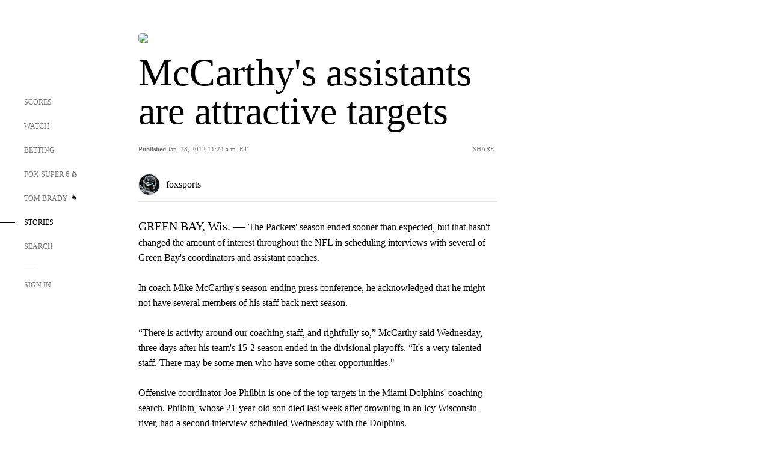

--- FILE ---
content_type: text/html; charset=utf-8
request_url: https://www.google.com/recaptcha/api2/aframe
body_size: 269
content:
<!DOCTYPE HTML><html><head><meta http-equiv="content-type" content="text/html; charset=UTF-8"></head><body><script nonce="TGJJEHuAVYN-_34bkFcsxQ">/** Anti-fraud and anti-abuse applications only. See google.com/recaptcha */ try{var clients={'sodar':'https://pagead2.googlesyndication.com/pagead/sodar?'};window.addEventListener("message",function(a){try{if(a.source===window.parent){var b=JSON.parse(a.data);var c=clients[b['id']];if(c){var d=document.createElement('img');d.src=c+b['params']+'&rc='+(localStorage.getItem("rc::a")?sessionStorage.getItem("rc::b"):"");window.document.body.appendChild(d);sessionStorage.setItem("rc::e",parseInt(sessionStorage.getItem("rc::e")||0)+1);localStorage.setItem("rc::h",'1769258796992');}}}catch(b){}});window.parent.postMessage("_grecaptcha_ready", "*");}catch(b){}</script></body></html>